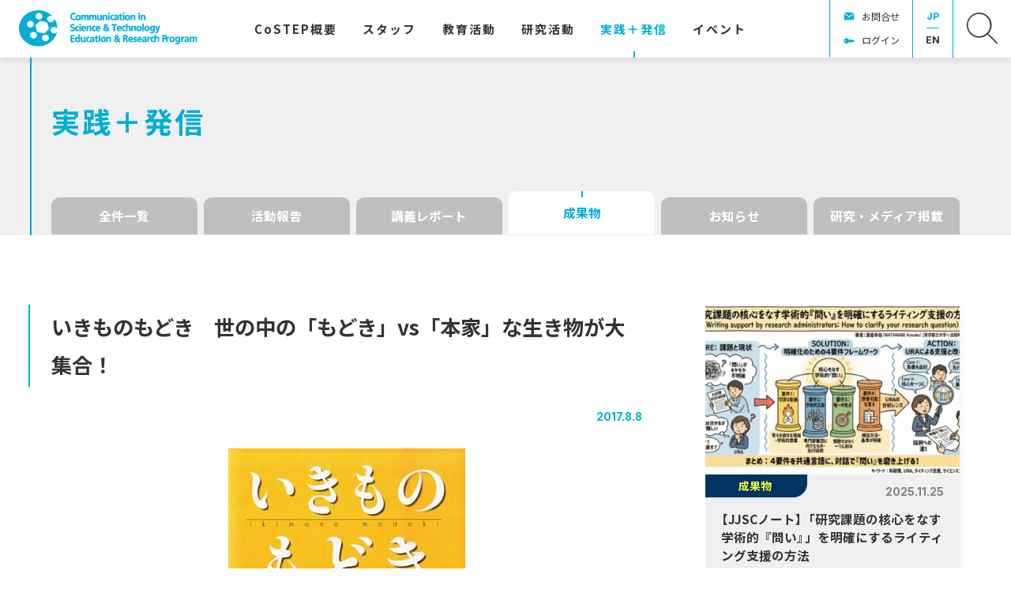

--- FILE ---
content_type: text/html; charset=UTF-8
request_url: https://costep.open-ed.hokudai.ac.jp/news/7793
body_size: 12136
content:
<!DOCTYPE html>
<html lang="ja">
<head>
<meta charset="UTF-8">
<meta name="viewport" content="width=device-width, initial-scale=1">
<meta property="og:type" content="article">
<meta property="og:url" content="https://costep.open-ed.hokudai.ac.jp/news/7793">
<meta property="og:title" content="いきものもどき　世の中の「もどき」vs「本家」な生き物が大集合！">
<meta property="og:description" content="    著者：山村紳一郎    出版社：誠文堂新光社    刊行年月日：2009年6月    定価：1500円      「いきものもどき」と聞いて何を想像...">
<meta property="og:site_name" content="CoSTEP - 北海道大学 大学院教育推進機構 科学技術コミュニケーション教育研究部門">
<meta property="og:image" content="https://costep.open-ed.hokudai.ac.jp/wp/wp-content/uploads/2021/01/2017bookreview2.jpg">

<link rel="shortcut icon" href="https://costep.open-ed.hokudai.ac.jp/wp/wp-content/themes/costep_2404/img/share/favicon.ico">
<link rel="icon" type="image/png" href="https://costep.open-ed.hokudai.ac.jp/wp/wp-content/themes/costep_2404/img/share/icon-192x192.png">
<link rel="apple-touch-icon" type="image/png" href="https://costep.open-ed.hokudai.ac.jp/wp/wp-content/themes/costep_2404/img/share/apple-touch-icon-180x180.png">

<meta name="google-site-verification" content="" />
<script async src="https://www.googletagmanager.com/gtag/js?id=G-EHJXJJMK8N"></script>
<script>
window.dataLayer = window.dataLayer || [];
function gtag(){dataLayer.push(arguments);}
gtag('js', new Date());
gtag('config', 'G-EHJXJJMK8N');
</script>
<title>いきものもどき　世の中の「もどき」vs「本家」な生き物が大集合！ &#8211; CoSTEP &#8211; 北海道大学 大学院教育推進機構 科学技術コミュニケーション教育研究部門</title>
<meta name='robots' content='max-image-preview:large' />
	<style>img:is([sizes="auto" i], [sizes^="auto," i]) { contain-intrinsic-size: 3000px 1500px }</style>
	<link rel='dns-prefetch' href='//fonts.googleapis.com' />
<link rel='dns-prefetch' href='//maxcdn.bootstrapcdn.com' />
<link rel='dns-prefetch' href='//www.googletagmanager.com' />
<link rel='stylesheet' id='wp-block-library-css' href='https://costep.open-ed.hokudai.ac.jp/wp/wp-includes/css/dist/block-library/style.min.css' type='text/css' media='all' />
<style id='classic-theme-styles-inline-css' type='text/css'>
/*! This file is auto-generated */
.wp-block-button__link{color:#fff;background-color:#32373c;border-radius:9999px;box-shadow:none;text-decoration:none;padding:calc(.667em + 2px) calc(1.333em + 2px);font-size:1.125em}.wp-block-file__button{background:#32373c;color:#fff;text-decoration:none}
</style>
<style id='global-styles-inline-css' type='text/css'>
:root{--wp--preset--aspect-ratio--square: 1;--wp--preset--aspect-ratio--4-3: 4/3;--wp--preset--aspect-ratio--3-4: 3/4;--wp--preset--aspect-ratio--3-2: 3/2;--wp--preset--aspect-ratio--2-3: 2/3;--wp--preset--aspect-ratio--16-9: 16/9;--wp--preset--aspect-ratio--9-16: 9/16;--wp--preset--color--black: #000000;--wp--preset--color--cyan-bluish-gray: #abb8c3;--wp--preset--color--white: #ffffff;--wp--preset--color--pale-pink: #f78da7;--wp--preset--color--vivid-red: #cf2e2e;--wp--preset--color--luminous-vivid-orange: #ff6900;--wp--preset--color--luminous-vivid-amber: #fcb900;--wp--preset--color--light-green-cyan: #7bdcb5;--wp--preset--color--vivid-green-cyan: #00d084;--wp--preset--color--pale-cyan-blue: #8ed1fc;--wp--preset--color--vivid-cyan-blue: #0693e3;--wp--preset--color--vivid-purple: #9b51e0;--wp--preset--gradient--vivid-cyan-blue-to-vivid-purple: linear-gradient(135deg,rgba(6,147,227,1) 0%,rgb(155,81,224) 100%);--wp--preset--gradient--light-green-cyan-to-vivid-green-cyan: linear-gradient(135deg,rgb(122,220,180) 0%,rgb(0,208,130) 100%);--wp--preset--gradient--luminous-vivid-amber-to-luminous-vivid-orange: linear-gradient(135deg,rgba(252,185,0,1) 0%,rgba(255,105,0,1) 100%);--wp--preset--gradient--luminous-vivid-orange-to-vivid-red: linear-gradient(135deg,rgba(255,105,0,1) 0%,rgb(207,46,46) 100%);--wp--preset--gradient--very-light-gray-to-cyan-bluish-gray: linear-gradient(135deg,rgb(238,238,238) 0%,rgb(169,184,195) 100%);--wp--preset--gradient--cool-to-warm-spectrum: linear-gradient(135deg,rgb(74,234,220) 0%,rgb(151,120,209) 20%,rgb(207,42,186) 40%,rgb(238,44,130) 60%,rgb(251,105,98) 80%,rgb(254,248,76) 100%);--wp--preset--gradient--blush-light-purple: linear-gradient(135deg,rgb(255,206,236) 0%,rgb(152,150,240) 100%);--wp--preset--gradient--blush-bordeaux: linear-gradient(135deg,rgb(254,205,165) 0%,rgb(254,45,45) 50%,rgb(107,0,62) 100%);--wp--preset--gradient--luminous-dusk: linear-gradient(135deg,rgb(255,203,112) 0%,rgb(199,81,192) 50%,rgb(65,88,208) 100%);--wp--preset--gradient--pale-ocean: linear-gradient(135deg,rgb(255,245,203) 0%,rgb(182,227,212) 50%,rgb(51,167,181) 100%);--wp--preset--gradient--electric-grass: linear-gradient(135deg,rgb(202,248,128) 0%,rgb(113,206,126) 100%);--wp--preset--gradient--midnight: linear-gradient(135deg,rgb(2,3,129) 0%,rgb(40,116,252) 100%);--wp--preset--font-size--small: 13px;--wp--preset--font-size--medium: 20px;--wp--preset--font-size--large: 36px;--wp--preset--font-size--x-large: 42px;--wp--preset--spacing--20: 0.44rem;--wp--preset--spacing--30: 0.67rem;--wp--preset--spacing--40: 1rem;--wp--preset--spacing--50: 1.5rem;--wp--preset--spacing--60: 2.25rem;--wp--preset--spacing--70: 3.38rem;--wp--preset--spacing--80: 5.06rem;--wp--preset--shadow--natural: 6px 6px 9px rgba(0, 0, 0, 0.2);--wp--preset--shadow--deep: 12px 12px 50px rgba(0, 0, 0, 0.4);--wp--preset--shadow--sharp: 6px 6px 0px rgba(0, 0, 0, 0.2);--wp--preset--shadow--outlined: 6px 6px 0px -3px rgba(255, 255, 255, 1), 6px 6px rgba(0, 0, 0, 1);--wp--preset--shadow--crisp: 6px 6px 0px rgba(0, 0, 0, 1);}:where(.is-layout-flex){gap: 0.5em;}:where(.is-layout-grid){gap: 0.5em;}body .is-layout-flex{display: flex;}.is-layout-flex{flex-wrap: wrap;align-items: center;}.is-layout-flex > :is(*, div){margin: 0;}body .is-layout-grid{display: grid;}.is-layout-grid > :is(*, div){margin: 0;}:where(.wp-block-columns.is-layout-flex){gap: 2em;}:where(.wp-block-columns.is-layout-grid){gap: 2em;}:where(.wp-block-post-template.is-layout-flex){gap: 1.25em;}:where(.wp-block-post-template.is-layout-grid){gap: 1.25em;}.has-black-color{color: var(--wp--preset--color--black) !important;}.has-cyan-bluish-gray-color{color: var(--wp--preset--color--cyan-bluish-gray) !important;}.has-white-color{color: var(--wp--preset--color--white) !important;}.has-pale-pink-color{color: var(--wp--preset--color--pale-pink) !important;}.has-vivid-red-color{color: var(--wp--preset--color--vivid-red) !important;}.has-luminous-vivid-orange-color{color: var(--wp--preset--color--luminous-vivid-orange) !important;}.has-luminous-vivid-amber-color{color: var(--wp--preset--color--luminous-vivid-amber) !important;}.has-light-green-cyan-color{color: var(--wp--preset--color--light-green-cyan) !important;}.has-vivid-green-cyan-color{color: var(--wp--preset--color--vivid-green-cyan) !important;}.has-pale-cyan-blue-color{color: var(--wp--preset--color--pale-cyan-blue) !important;}.has-vivid-cyan-blue-color{color: var(--wp--preset--color--vivid-cyan-blue) !important;}.has-vivid-purple-color{color: var(--wp--preset--color--vivid-purple) !important;}.has-black-background-color{background-color: var(--wp--preset--color--black) !important;}.has-cyan-bluish-gray-background-color{background-color: var(--wp--preset--color--cyan-bluish-gray) !important;}.has-white-background-color{background-color: var(--wp--preset--color--white) !important;}.has-pale-pink-background-color{background-color: var(--wp--preset--color--pale-pink) !important;}.has-vivid-red-background-color{background-color: var(--wp--preset--color--vivid-red) !important;}.has-luminous-vivid-orange-background-color{background-color: var(--wp--preset--color--luminous-vivid-orange) !important;}.has-luminous-vivid-amber-background-color{background-color: var(--wp--preset--color--luminous-vivid-amber) !important;}.has-light-green-cyan-background-color{background-color: var(--wp--preset--color--light-green-cyan) !important;}.has-vivid-green-cyan-background-color{background-color: var(--wp--preset--color--vivid-green-cyan) !important;}.has-pale-cyan-blue-background-color{background-color: var(--wp--preset--color--pale-cyan-blue) !important;}.has-vivid-cyan-blue-background-color{background-color: var(--wp--preset--color--vivid-cyan-blue) !important;}.has-vivid-purple-background-color{background-color: var(--wp--preset--color--vivid-purple) !important;}.has-black-border-color{border-color: var(--wp--preset--color--black) !important;}.has-cyan-bluish-gray-border-color{border-color: var(--wp--preset--color--cyan-bluish-gray) !important;}.has-white-border-color{border-color: var(--wp--preset--color--white) !important;}.has-pale-pink-border-color{border-color: var(--wp--preset--color--pale-pink) !important;}.has-vivid-red-border-color{border-color: var(--wp--preset--color--vivid-red) !important;}.has-luminous-vivid-orange-border-color{border-color: var(--wp--preset--color--luminous-vivid-orange) !important;}.has-luminous-vivid-amber-border-color{border-color: var(--wp--preset--color--luminous-vivid-amber) !important;}.has-light-green-cyan-border-color{border-color: var(--wp--preset--color--light-green-cyan) !important;}.has-vivid-green-cyan-border-color{border-color: var(--wp--preset--color--vivid-green-cyan) !important;}.has-pale-cyan-blue-border-color{border-color: var(--wp--preset--color--pale-cyan-blue) !important;}.has-vivid-cyan-blue-border-color{border-color: var(--wp--preset--color--vivid-cyan-blue) !important;}.has-vivid-purple-border-color{border-color: var(--wp--preset--color--vivid-purple) !important;}.has-vivid-cyan-blue-to-vivid-purple-gradient-background{background: var(--wp--preset--gradient--vivid-cyan-blue-to-vivid-purple) !important;}.has-light-green-cyan-to-vivid-green-cyan-gradient-background{background: var(--wp--preset--gradient--light-green-cyan-to-vivid-green-cyan) !important;}.has-luminous-vivid-amber-to-luminous-vivid-orange-gradient-background{background: var(--wp--preset--gradient--luminous-vivid-amber-to-luminous-vivid-orange) !important;}.has-luminous-vivid-orange-to-vivid-red-gradient-background{background: var(--wp--preset--gradient--luminous-vivid-orange-to-vivid-red) !important;}.has-very-light-gray-to-cyan-bluish-gray-gradient-background{background: var(--wp--preset--gradient--very-light-gray-to-cyan-bluish-gray) !important;}.has-cool-to-warm-spectrum-gradient-background{background: var(--wp--preset--gradient--cool-to-warm-spectrum) !important;}.has-blush-light-purple-gradient-background{background: var(--wp--preset--gradient--blush-light-purple) !important;}.has-blush-bordeaux-gradient-background{background: var(--wp--preset--gradient--blush-bordeaux) !important;}.has-luminous-dusk-gradient-background{background: var(--wp--preset--gradient--luminous-dusk) !important;}.has-pale-ocean-gradient-background{background: var(--wp--preset--gradient--pale-ocean) !important;}.has-electric-grass-gradient-background{background: var(--wp--preset--gradient--electric-grass) !important;}.has-midnight-gradient-background{background: var(--wp--preset--gradient--midnight) !important;}.has-small-font-size{font-size: var(--wp--preset--font-size--small) !important;}.has-medium-font-size{font-size: var(--wp--preset--font-size--medium) !important;}.has-large-font-size{font-size: var(--wp--preset--font-size--large) !important;}.has-x-large-font-size{font-size: var(--wp--preset--font-size--x-large) !important;}
:where(.wp-block-post-template.is-layout-flex){gap: 1.25em;}:where(.wp-block-post-template.is-layout-grid){gap: 1.25em;}
:where(.wp-block-columns.is-layout-flex){gap: 2em;}:where(.wp-block-columns.is-layout-grid){gap: 2em;}
:root :where(.wp-block-pullquote){font-size: 1.5em;line-height: 1.6;}
</style>
<link rel='stylesheet' id='theme-style-css' href='https://costep.open-ed.hokudai.ac.jp/wp/wp-content/themes/costep_2404/style.css?fver=20240424065115' type='text/css' media='all' />
<link rel='stylesheet' id='font-material-css' href='https://fonts.googleapis.com/icon?family=Material+Icons' type='text/css' media='all' />
<link rel='stylesheet' id='font-awesome-css' href='https://maxcdn.bootstrapcdn.com/font-awesome/4.7.0/css/font-awesome.min.css' type='text/css' media='all' />
<link rel='stylesheet' id='font-noto-sans-jp-css' href='https://fonts.googleapis.com/css2?family=Noto+Sans+JP%3Awght%40400%3B700&#038;display=swap' type='text/css' media='all' />
<link rel='stylesheet' id='font-inter-css' href='https://fonts.googleapis.com/css2?family=Inter%3Awght%40400%3B700&#038;display=swap' type='text/css' media='all' />
<script type="text/javascript" src="https://costep.open-ed.hokudai.ac.jp/wp/wp-content/themes/costep_2404/lib/stile/js/stile-full.min.js?fver=20240424064903" id="stile-js"></script>
<script type="text/javascript" src="https://costep.open-ed.hokudai.ac.jp/wp/wp-content/themes/costep_2404/lib/stomp/slide-show/slide-show.min.js?fver=20240424064903" id="st-slide-show-js"></script>
<link rel="https://api.w.org/" href="https://costep.open-ed.hokudai.ac.jp/wp-json/" /><link rel="canonical" href="https://costep.open-ed.hokudai.ac.jp/news/7793" />
<link rel='shortlink' href='https://costep.open-ed.hokudai.ac.jp/?p=7793' />
<link rel="alternate" title="oEmbed (JSON)" type="application/json+oembed" href="https://costep.open-ed.hokudai.ac.jp/wp-json/oembed/1.0/embed?url=https%3A%2F%2Fcostep.open-ed.hokudai.ac.jp%2Fnews%2F7793" />
<link rel="alternate" title="oEmbed (XML)" type="text/xml+oembed" href="https://costep.open-ed.hokudai.ac.jp/wp-json/oembed/1.0/embed?url=https%3A%2F%2Fcostep.open-ed.hokudai.ac.jp%2Fnews%2F7793&#038;format=xml" />
<meta name="generator" content="Site Kit by Google 1.170.0" /><link rel='prev' title='人工知能の核心' href='https://costep.open-ed.hokudai.ac.jp/news/7781' />
<link rel='next' title='科学は誰のものか～社会の側から問い直す' href='https://costep.open-ed.hokudai.ac.jp/news/7790' />
</head>

<body class="wp-singular news-template-default single single-news postid-7793 wp-theme-costep_2404 site-lang-ja">
<div id="page" class="site">
	<header id="masthead" class="site-header st-sticky-header st-sticky-header-top" role="banner">

		<div class="site-header-main">
			<h1 class="site-branding">
				<a href="https://costep.open-ed.hokudai.ac.jp" rel="home" class="part-site-branding ja">
	<img class="site-logo" src="https://costep.open-ed.hokudai.ac.jp/wp/wp-content/themes/costep_2404/img/logo.svg">
	<img class="site-title ja" src="https://costep.open-ed.hokudai.ac.jp/wp/wp-content/themes/costep_2404/img/title.svg" alt="CoSTEP - 北海道大学 大学院教育推進機構 科学技術コミュニケーション教育研究部門">
</a>
			</h1>
			<div class="site-navigation">
				<div class="site-global-nav-bar-wrapper">
					<div class="site-global-nav-bar">
						<div class="site-global-nav-bar-inner scroll scroll-shadow">
							<ul class="menu ja"><li id="menu-item-11936" class="br group"><label for="panel-11936-ctrl"><div>CoSTEP<span>概要</span></div></label></li><li id="menu-item-12529" class="group"><label for="panel-12529-ctrl"><div><span>スタッフ</span></div></label></li><li id="menu-item-12371" class="group"><label for="panel-12371-ctrl"><div><span>教育活動</span></div></label></li><li id="menu-item-12667" class="group"><label for="panel-12667-ctrl"><div><span>研究活動</span></div></label></li><li id="menu-item-12459" class="menu-ancestor"><a href="https://costep.open-ed.hokudai.ac.jp/news" target=""><div><span>実践</span>＋<span>発信</span></div></a></li><li id="menu-item-12460"><a href="https://costep.open-ed.hokudai.ac.jp/event" target=""><div><span>イベント</span></div></a></li><li id="menu-item-13444" class="separator"><div></div></li></ul>						</div>
					</div>
				</div>

				<div class="site-header-nav screen-only stile-anchor-external">
					<div class="site-header-menu scroll scroll-shadow">
						<ul class="menu ja">
							<li id="menu-item-15379" class="contact"><a href="https://costep.open-ed.hokudai.ac.jp/contact" target="">お問合せ</a></li><li id="menu-item-15705" class="login"><a href="https://costep.open-ed.hokudai.ac.jp/password-page" target="">ログイン</a></li>						</ul>
					</div>
					<div class="site-header-lang">
						<a href="https://costep.open-ed.hokudai.ac.jp" rel="tag" class="current">JP</a><a href="https://costep.open-ed.hokudai.ac.jp/en" rel="tag">EN</a>					</div>
					<div class="site-header-search">
						<a href="https://costep.open-ed.hokudai.ac.jp/search"><img src="https://costep.open-ed.hokudai.ac.jp/wp/wp-content/themes/costep_2404/img/icon-search.svg"></a>
					</div>
				</div>
			</div>
		</div>
		
		<div class="site-global-nav-panel-wrapper screen-only">
			<div id="panel-11936" class="site-global-nav-panel screen-only">
				<ul class="menu"><li id="menu-item-12669" class="separator"><div></div><ul class="menu"><li id="menu-item-12205"><a href="https://costep.open-ed.hokudai.ac.jp/pioneering-the-future" target=""><div><span>拓く</span><span>未来</span></div></a></li><li id="menu-item-12206"><a href="https://costep.open-ed.hokudai.ac.jp/messeges" target=""><div><span>ご</span><span>挨拶</span></div></a></li><li id="menu-item-35572"><a href="https://costep.open-ed.hokudai.ac.jp/costep_manifest" target=""><div>CoSTEP<span>宣言</span></div></a></li><li id="menu-item-12368"><a href="https://costep.open-ed.hokudai.ac.jp/discover-costep" target=""><div><span>実践活動紹介</span></div></a></li><li id="menu-item-12369"><a href="https://costep.open-ed.hokudai.ac.jp/costep-create-fund" target=""><div>CoSTEP <span>クリエイト</span><span>基金</span></div></a></li><li id="menu-item-12370"><a href="https://costep.open-ed.hokudai.ac.jp/costep-history" target=""><div><span>沿革</span>・<span>受賞歴他</span></div></a></li><li id="menu-item-13983"><a href="https://costep.open-ed.hokudai.ac.jp/tenth-special" target=""><div>2025<span>年</span> CoSTEP20<span>周年</span></div><div>CoSTEP<span>アーカイブ</span></div></a></li></ul></li></ul>			</div>
			<div id="panel-12529" class="site-global-nav-panel screen-only">
				<ul class="menu"><li id="menu-item-12688" class="have-archive separator"><div></div><ul class="menu"><li id="menu-item-12526"><a href="https://costep.open-ed.hokudai.ac.jp/staff/okumoto-motoko" target=""><div><span>奥本素子</span></div></a></li><li id="menu-item-14064"><a href="https://costep.open-ed.hokudai.ac.jp/staff/ikeda-takako" target=""><div><span>池田貴子</span></div></a></li><li id="menu-item-12696"><a href="https://costep.open-ed.hokudai.ac.jp/staff/park-hyunjung" target=""><div><span>朴炫貞</span></div></a></li><li id="menu-item-23943"><a href="https://costep.open-ed.hokudai.ac.jp/staff/furusawa_shozo" target=""><div><span>古澤正三</span></div></a></li><li id="menu-item-24720"><a href="https://costep.open-ed.hokudai.ac.jp/staff/%e5%a4%a7%e5%86%85%e7%94%b0%e7%be%8e%e6%b2%99%e7%b4%80" target=""><div><span>大内田美沙紀</span></div></a></li><li id="menu-item-33042"><a href="https://costep.open-ed.hokudai.ac.jp/staff/沼田翔二朗" target=""><div><span>沼田翔二朗</span></div></a></li><li id="menu-item-33043"><a href="https://costep.open-ed.hokudai.ac.jp/staff/本平航大" target=""><div><span>本平航大</span></div></a></li><li id="menu-item-14059"><a href="https://costep.open-ed.hokudai.ac.jp/staff/hayaoka-eisuke" target=""><div><span>早岡英介</span></div></a></li><li id="menu-item-12777" class="archive"><a href="https://costep.open-ed.hokudai.ac.jp/staff-all" target=""><div><span>スタッフ</span><span>体制</span></div></a></li></ul></li></ul>			</div>
			<div id="panel-12371" class="site-global-nav-panel screen-only">
				<ul class="menu"><li id="menu-item-15433" class="group"><label for="panel-15433-ctrl"><div><span>科学技術</span><span>コミュニケーター</span><span>養成</span><span>プログラム</span></div></label><ul class="menu"><li id="menu-item-15422"><a href="https://costep.open-ed.hokudai.ac.jp/costep-program" target=""><div>CoSTEP<span>の</span><span>教育</span></div></a></li><li id="menu-item-33092"><a href="https://costep.open-ed.hokudai.ac.jp/subject2025" target=""><div><span>開講科目</span></div></a></li><li id="menu-item-12376"><a href="https://costep.open-ed.hokudai.ac.jp/qualifications" target=""><div><span>科学技術</span><span>コミュニケーター</span><span>とは</span></div></a></li><li id="menu-item-12378"><a href="https://costep.open-ed.hokudai.ac.jp/application-guideline" target=""><div><span>受講を</span><span>希望される</span><span>方へ</span></div></a></li><li id="menu-item-12377"><a href="https://costep.open-ed.hokudai.ac.jp/completion-requirements" target=""><div><span>修了要件</span></div></a></li><li id="menu-item-15421"><a href="https://costep.open-ed.hokudai.ac.jp/curriculum" target=""><div>CoSTEP<span>の</span><span>カリキュラム</span></div></a></li><li id="menu-item-12381"><a href="https://costep.open-ed.hokudai.ac.jp/faq" target=""><div><span>よくある</span><span>質問</span></div></a></li></ul></li><li id="menu-item-12538" class="group"><label for="panel-12538-ctrl"><div><span>学部</span>・<span>大学院</span>・<span>連携教育</span>・<span>オンライン</span><span>教育</span></div></label><ul class="menu"><li id="menu-item-12539"><a href="https://costep.open-ed.hokudai.ac.jp/undergraduate-education" target=""><div><span>学部教育</span></div></a></li><li id="menu-item-12540"><a href="https://costep.open-ed.hokudai.ac.jp/postgraduate-education" target=""><div><span>大学院教育</span></div></a></li><li id="menu-item-12541"><a href="https://costep.open-ed.hokudai.ac.jp/collaboration-education" target=""><div><span>連携活動</span></div></a></li><li id="menu-item-12542"><a href="https://costep.open-ed.hokudai.ac.jp/online-education" target=""><div><span>オンライン</span><span>教育</span></div></a></li><li id="menu-item-20208"><a href="https://costep.open-ed.hokudai.ac.jp/news/18660" target=""><div>CoSTEP<span>オンライン</span></div></a></li></ul></li></ul>			</div>
			<div id="panel-12667" class="site-global-nav-panel screen-only">
				<ul class="menu"><li id="menu-item-13446" class="separator"><div></div><ul class="menu"><li id="menu-item-13447"><a href="https://costep.open-ed.hokudai.ac.jp/research-theme" target=""><div><span>研究</span><span>キーワード</span></div></a></li><li id="menu-item-12725"><a href="https://costep.open-ed.hokudai.ac.jp/jjsc" target=""><div><span>学術誌：</span><span>科学技術</span><span>コミュニケーション</span></div></a></li><li id="menu-item-29952"><a href="https://costep.open-ed.hokudai.ac.jp/news/category/research" target=""><div><span>研究成果</span>・<span>メディア</span><span>掲載</span></div></a></li><li id="menu-item-30073"><a href="https://costep.open-ed.hokudai.ac.jp/en/costep-publish" target=""><div>CoSTEP Publish</div></a></li></ul></li></ul>			</div>
			<div id="panel-13444" class="site-global-nav-panel screen-only">
				<ul class="menu"><li id="menu-item-13779"><a href="https://costep.open-ed.hokudai.ac.jp/tenth-special" target=""><div>2025<span>年</span> CoSTEP20<span>周年</span></div><div>CoSTEP<span>アーカイブ</span></div></a></li><li id="menu-item-14032"><a href="https://costep.open-ed.hokudai.ac.jp/tenth-special/10th-greeting" target=""><div><span>ご</span><span>挨拶</span></div></a></li><li id="menu-item-13780"><a href="https://costep.open-ed.hokudai.ac.jp/tenth-article" target=""><div>10<span>周年に</span><span>寄せて</span></div></a></li><li id="menu-item-13441"><a href="https://costep.open-ed.hokudai.ac.jp/tenth-special/album" target=""><div><span>写真で</span><span>振り</span><span>返る</span>CoSTEP</div></a><ul class="menu"><li id="menu-item-13758"><a href="https://costep.open-ed.hokudai.ac.jp/tenth-special/album/y-2005" target=""><div><span>第</span>1<span>期</span> 2005<span>年</span></div></a></li><li id="menu-item-13759"><a href="https://costep.open-ed.hokudai.ac.jp/tenth-special/album/y-2006" target=""><div><span>第</span>2<span>期</span> 2006<span>年</span></div></a></li><li id="menu-item-34507"><a href="https://costep.open-ed.hokudai.ac.jp/tenth-special/album/y-2007" target=""><div><span>第</span>3<span>期</span> 2007<span>年</span></div></a></li><li id="menu-item-34508"><a href="https://costep.open-ed.hokudai.ac.jp/tenth-special/album/y-2008" target=""><div><span>第</span>4<span>期</span> 2008<span>年</span></div></a></li><li id="menu-item-34509"><a href="https://costep.open-ed.hokudai.ac.jp/tenth-special/album/y-2009" target=""><div><span>第</span>5<span>期</span> 2009<span>年</span></div></a></li><li id="menu-item-34510"><a href="https://costep.open-ed.hokudai.ac.jp/tenth-special/album/y-2010" target=""><div><span>第</span>6<span>期</span> 2010<span>年</span></div></a></li><li id="menu-item-34511"><a href="https://costep.open-ed.hokudai.ac.jp/tenth-special/album/y-2011" target=""><div><span>第</span>7<span>期</span> 2011<span>年</span></div></a></li><li id="menu-item-34512"><a href="https://costep.open-ed.hokudai.ac.jp/tenth-special/album/y-2012" target=""><div><span>第</span>8<span>期</span> 2012<span>年</span></div></a></li><li id="menu-item-34513"><a href="https://costep.open-ed.hokudai.ac.jp/tenth-special/album/y-2013" target=""><div><span>第</span>9<span>期</span> 2013<span>年</span></div></a></li><li id="menu-item-34514"><a href="https://costep.open-ed.hokudai.ac.jp/tenth-special/album/y-2014" target=""><div><span>第</span>10<span>期</span> 2014<span>年</span></div></a></li><li id="menu-item-34515"><a href="https://costep.open-ed.hokudai.ac.jp/tenth-special/album/y-2015_11" target=""><div><span>第</span>11<span>期</span> 2015<span>年</span></div></a></li><li id="menu-item-34516"><a href="https://costep.open-ed.hokudai.ac.jp/tenth-special/album/y-2016_12" target=""><div><span>第</span>12<span>期</span> 2016<span>年</span></div></a></li><li id="menu-item-34517"><a href="https://costep.open-ed.hokudai.ac.jp/tenth-special/album/y-2017_13" target=""><div><span>第</span>13<span>期</span> 2017<span>年</span></div></a></li><li id="menu-item-34518"><a href="https://costep.open-ed.hokudai.ac.jp/tenth-special/album/y-2018_14" target=""><div><span>第</span>14<span>期</span> 2018<span>年</span></div></a></li><li id="menu-item-34519"><a href="https://costep.open-ed.hokudai.ac.jp/tenth-special/album/y-2019_15" target=""><div><span>第</span>15<span>期</span> 2019<span>年</span></div></a></li><li id="menu-item-34520"><a href="https://costep.open-ed.hokudai.ac.jp/tenth-special/album/y-2020_16" target=""><div><span>第</span>16<span>期</span> 2020<span>年</span></div></a></li><li id="menu-item-34521"><a href="https://costep.open-ed.hokudai.ac.jp/tenth-special/album/y-2021_17" target=""><div><span>第</span>17<span>期</span> 2021<span>年</span></div></a></li><li id="menu-item-34522"><a href="https://costep.open-ed.hokudai.ac.jp/tenth-special/album/y-2022_18" target=""><div><span>第</span>18<span>期</span> 2022<span>年</span></div></a></li><li id="menu-item-34523"><a href="https://costep.open-ed.hokudai.ac.jp/tenth-special/album/y-2023_19" target=""><div><span>第</span>19<span>期</span> 2023<span>年</span></div></a></li><li id="menu-item-34566"><a href="https://costep.open-ed.hokudai.ac.jp/tenth-special/album/y-2024_20" target=""><div><span>第</span>20<span>期</span> 2024<span>年</span></div></a></li></ul></li><li id="menu-item-13781"><a href="https://costep.open-ed.hokudai.ac.jp/tenth-special/tenth-history" target=""><div>CoSTEP<span>私史</span>｜<span>杉山滋郎</span></div></a><ul class="menu"><li id="menu-item-13760"><a href="https://costep.open-ed.hokudai.ac.jp/tenth-history/80" target=""><div><span>コンセンサス</span><span>会議、</span><span>実現に</span><span>向けて</span></div></a></li><li id="menu-item-13761"><a href="https://costep.open-ed.hokudai.ac.jp/tenth-history/82" target=""><div><span>模擬</span><span>コンセンサス</span><span>会議</span></div></a></li><li id="menu-item-13762"><a href="https://costep.open-ed.hokudai.ac.jp/tenth-history/84" target=""><div><span>北海道主催の</span><span>コンセンサス</span><span>会議</span></div></a></li></ul></li><li id="menu-item-13707"><a href="https://costep.open-ed.hokudai.ac.jp/tenth-special/science-cafe" target=""><div><span>触媒としての</span><span>サイエンス</span>・<span>カフェ</span><span>札幌</span></div></a></li></ul>			</div>
		</div>
	</header>

	<div id="content" class="site-content">
	<div id="primary" class="content-area">
		<main id="main" class="site-main" role="main">

<article id="post-7793" class="entry entry-news post-7793 news type-news status-publish has-post-thumbnail hentry news_category-deliverable keyword-writing">


	<header class="entry-header has-cat-list" data-stile="scroll-effect">
		<div class="text-width">
			<h2 class="title">実践＋発信</h2>
		</div>
	</header>

	<div class="column-wrap">
		<aside class="aside-category-list news">
	<div class="inner scroll scroll-shadow">
		<ul class="menu">
			<li>
				<a href="https://costep.open-ed.hokudai.ac.jp/news" rel="tag" class="">
					全件一覧				</a>
			</li>
<li><a href="https://costep.open-ed.hokudai.ac.jp/news/category/activity" rel="tag" class="news_category-activity root">活動報告</a></li><li><a href="https://costep.open-ed.hokudai.ac.jp/news/category/class-report" rel="tag" class="news_category-class-report root">講義レポート</a></li><li><a href="https://costep.open-ed.hokudai.ac.jp/news/category/deliverable" rel="tag" class="news_category-deliverable root current">成果物</a></li><li><a href="https://costep.open-ed.hokudai.ac.jp/news/category/news" rel="tag" class="news_category-news root">お知らせ</a></li><li><a href="https://costep.open-ed.hokudai.ac.jp/news/category/research" rel="tag" class="news_category-research root">研究・メディア掲載</a></li>		</ul>
	</div>
</aside>
		<div class="column">
			<div class="left stile">
				<header class="header">
						<h3 class="title"  data-length="long"><div><span>いきものもどき</span>　<span>世の</span><span>中の</span><span>「もどき」</span>vs<span>「本家」</span><span>な</span><span>生き</span><span>物が</span><span>大集合！</span></div></h3>
						<div class="date">2017.8.8</div>
				</header>
				<div class="entry-content">
					<p><a href="https://costep.open-ed.hokudai.ac.jp/wp/wp-content/uploads/2021/01/2017bookreview2.jpg"><img fetchpriority="high" decoding="async" width="300" height="428" alt="" src="https://costep.open-ed.hokudai.ac.jp/wp/wp-content/uploads/2021/01/2017bookreview2.jpg" class=" aligncenter wp-image-7794" /></a></p>
<p>著者：山村紳一郎</p>
<p>出版社：誠文堂新光社</p>
<p>刊行年月日：2009年6月</p>
<p>定価：1500円</p>
<hr />
<p>「いきものもどき」と聞いて何を想像するだろう？人間モドキを知っているのは、５０代半ば以降の漫画やテレビ好きの少年のなれの果てくらいか。「もどき」とは似て非なるものを指す言葉なので、筆者自身はこのタイトルから「いきものに似て非なるもの」つまりは非生命体を想像してしまう。しかしこの本は、あるいきものに対して外見の似たソックリさんたちのオンパレードの本である。表紙と裏表紙にはそれぞれ一対の「もどき」と「本家」と称されるいきもののイラストが並べられており、本書の内容が一目でわかるようになっている。</p>
<p>紹介される「もどき」は全45種で、菌類から植物、昆虫、魚類、哺乳類に至るまで多様である。番外編として11のコラムが有り、「ニセ」「ダマシ」など「もどき」の仲間が紹介されている。構成は生育場所によって５章に分けられており、1種ごとに見開きでイラストを使って対比させている。映画や宗教、昔話やダジャレなど幅広い切り口で、その独断的な解説は気楽な読み物となっている。</p>
<p>また、名前と分類など生物学的な見地から近縁関係を表す一方、8種の「もどきタイプ(型)」とイメージで付けた「もどきスタイル」を使った独自の分け方により、一層親近感を抱かせている。さらには、著者がもどきにどれだけ相応しいかを「てきとーに定めて」目分量で表した「もどき度」という新たな指標も用いており、よくもまあこれだけ「もどき」にたいして多角的に評価したものだと思う。中程には、全種では無いがカラー口絵として写真を使っての対比があり、理解を深めるのに役立っている（写真には本文へのページが記されているが、本文中から写真への参照が無いのが残念である）。</p>
<p>もどきという言葉自体「劣った」「偽物」「いかがわしい」というイメージが湧く。しかし、たまたま見た目が似ただけで「もどきだ」「だましだ」「にせだ」と言われる身にもなってほしい。確かに「似ている」と言う意味合いで使われていること自体、未知のいきものを理解する上で有効な方法ではあることは事実である。また中には、明らかに擬態したものもいて「もどきやむなし」といったものもいる。それでもカミキリモドキは別名のヤケドムシの方に特徴がより表れていると思うし（筆者はこの虫の体液でやけどのような症状になった）、サフランモドキは同属でタマスダレと言う名前があるのだから○○タマスダレで良いのではないか（個人的には大してサフラン似てるようには思えない）。</p>
<p>正直こうした安易な命名は、命名者の知識の貧困さ、観察力の低さを示しているのではないかと思う。ところが、あとがきで著者は、「名前付け」と言う遊びに熱中した時期のエピソードを通じて、命名する難しさを述べている。最初はいろいろ特徴的な名付けが出来るのだが、やがて安直な名前になるのだそうだ。地球上に推定で1億を超える生物がいて、そのうちのまだ200万程度にしか命名されていないと言われている。新種を発見して命名する人のことを考えれば、いささか仕方ないのかとも思えてくる。</p>
<p>著者は東海大学海洋学部卒業後、サイエンスライターとして雑誌や書籍の執筆の他、科学イベントプロデュースやテレビ番組の科学監修、科学館の展示企画もこなすバリバリのサイエンスコミュニケーターでもある。著者の言うこの本の狙いは、とにかく生物や生物学に興味を持ってもらいたい一心のようだし、それは手に取るようによく伝わってくる。洒落の効いた楽しい本で大人も子供も楽しめると同時に、サイエンスコミュニケーターを目指すものにも、十分な示唆を与えてくれる本でもある。</p>
<p style="text-align: right"></p>
<p>林忠一（CoSTEP13期本科ライティング）</p>
				</div>
								<aside class="aside aside-the-tag-list full">
	<ul><li><a href="https://costep.open-ed.hokudai.ac.jp/news?keyword=writing" rel="tag" class="keyword-writing root">ライティング</a></li><ul></aside>
				
<aside class="aside aside-post-navigation full screen-only">
	<div class="aside-inner">
		
	<nav class="navigation post-navigation" aria-label="投稿ナビゲーション">
		<h2 class="screen-reader-text">投稿ナビゲーション</h2>
		<div class="nav-links"><div class="nav-previous"><a href="https://costep.open-ed.hokudai.ac.jp/news/7781" rel="prev">BACK</a></div><div class="nav-list"><a href="https://costep.open-ed.hokudai.ac.jp/news">ALL</a></div><div class="nav-next"><a href="https://costep.open-ed.hokudai.ac.jp/news/7790" rel="next">NEXT</a></div></div>
	</nav>	</div>
</aside>
			</div>
			<div class="right">
				<aside class="aside full aside-same-category-news">
	<ul class="list-item list-item-news compact">
		<li id="post-35219" class="item item-news post-35219 news type-news status-publish has-post-thumbnail hentry news_category-deliverable keyword-research keyword-higher-education-fd keyword-jjcs">
	<a href="https://costep.open-ed.hokudai.ac.jp/news/35219">

		<div class="thumbnail"><div  data-image-id="0"></div></div>

		<div class="content">
			<div class="category">
				<span class="news_category-deliverable root">成果物</span>			</div>
			<div class="date">2025.11.25</div>
			<div class="title stile-kerning"><div>【JJSCノート】「研究課題の核心をなす学術的『問い』」を明確にするライティング支援の方法</div></div>
		</div>

	</a>
</li>
<li id="post-34868" class="item item-news post-34868 news type-news status-publish has-post-thumbnail hentry news_category-deliverable keyword-276 keyword-education-of-costep">
	<a href="https://costep.open-ed.hokudai.ac.jp/news/34868">

		<div class="thumbnail"><div  data-image-id="1"></div></div>

		<div class="content">
			<div class="category">
				<span class="news_category-deliverable root">成果物</span>			</div>
			<div class="date">2025.10.1</div>
			<div class="title stile-kerning"><div>20周年記念出版「サイエンスコミュニケーションの道具箱」</div></div>
		</div>

	</a>
</li>
<li id="post-34702" class="item item-news post-34702 news type-news status-publish has-post-thumbnail hentry news_category-deliverable keyword-research keyword-jjcs">
	<a href="https://costep.open-ed.hokudai.ac.jp/news/34702">

		<div class="thumbnail"><div  data-image-id="2"></div></div>

		<div class="content">
			<div class="category">
				<span class="news_category-deliverable root">成果物</span>			</div>
			<div class="date">2025.9.3</div>
			<div class="title stile-kerning"><div>科学技術コミュニケーション（JJSC）第37号</div></div>
		</div>

	</a>
</li>
<li id="post-33917" class="item item-news post-33917 news type-news status-publish has-post-thumbnail hentry news_category-deliverable keyword-research keyword-jjcs">
	<a href="https://costep.open-ed.hokudai.ac.jp/news/33917">

		<div class="thumbnail"><div  data-image-id="3"></div></div>

		<div class="content">
			<div class="category">
				<span class="news_category-deliverable root">成果物</span>			</div>
			<div class="date">2025.7.10</div>
			<div class="title stile-kerning"><div>JJSC36号 アドバイザーコメント</div></div>
		</div>

	</a>
</li>
<li id="post-32998" class="item item-news post-32998 news type-news status-publish has-post-thumbnail hentry news_category-deliverable keyword-research keyword-jjcs">
	<a href="https://costep.open-ed.hokudai.ac.jp/news/32998">

		<div class="thumbnail"><div  data-image-id="4"></div></div>

		<div class="content">
			<div class="category">
				<span class="news_category-deliverable root">成果物</span>			</div>
			<div class="date">2025.4.4</div>
			<div class="title stile-kerning"><div>科学技術コミュニケーション（JJSC）第36号</div></div>
		</div>

	</a>
</li>
	</ul>
</aside>
				<!-- <aside class="aside aside-all-keyword-list full">
	<ul><li><a href="https://costep.open-ed.hokudai.ac.jp/news?keyword=2021%e5%b9%b4%e5%ba%a6" rel="tag" class="keyword-2021%e5%b9%b4%e5%ba%a6 root">2021年度</a></li><li><a href="https://costep.open-ed.hokudai.ac.jp/news?keyword=2022%e5%b9%b4%e5%ba%a6" rel="tag" class="keyword-2022%e5%b9%b4%e5%ba%a6 root">2022年度</a></li><li><a href="https://costep.open-ed.hokudai.ac.jp/news?keyword=2023%e5%b9%b4%e5%ba%a6" rel="tag" class="keyword-2023%e5%b9%b4%e5%ba%a6 root">2023年度</a></li><li><a href="https://costep.open-ed.hokudai.ac.jp/news?keyword=2024%e5%b9%b4%e5%ba%a6" rel="tag" class="keyword-2024%e5%b9%b4%e5%ba%a6 root">2024年度</a></li><li><a href="https://costep.open-ed.hokudai.ac.jp/news?keyword=2025%e5%b9%b4%e5%ba%a6" rel="tag" class="keyword-2025%e5%b9%b4%e5%ba%a6 root">2025年度</a></li><li><a href="https://costep.open-ed.hokudai.ac.jp/news?keyword=elsi" rel="tag" class="keyword-elsi root">ELSI</a></li><li><a href="https://costep.open-ed.hokudai.ac.jp/news?keyword=international-communication" rel="tag" class="keyword-international-communication root">International communication</a></li><li><a href="https://costep.open-ed.hokudai.ac.jp/news?keyword=%e3%81%84%e3%81%84%e3%81%ad%ef%bc%81hokudai" rel="tag" class="keyword-%e3%81%84%e3%81%84%e3%81%ad%ef%bc%81hokudai root">いいね！Hokudai</a></li><li><a href="https://costep.open-ed.hokudai.ac.jp/news?keyword=%e3%82%b0%e3%83%a9%e3%83%95%e3%82%a3%e3%83%83%e3%82%af%e3%83%87%e3%82%b6%e3%82%a4%e3%83%b3%e5%ae%9f%e7%bf%92" rel="tag" class="keyword-%e3%82%b0%e3%83%a9%e3%83%95%e3%82%a3%e3%83%83%e3%82%af%e3%83%87%e3%82%b6%e3%82%a4%e3%83%b3%e5%ae%9f%e7%bf%92 root">グラフィックデザイン実習</a></li><li><a href="https://costep.open-ed.hokudai.ac.jp/news?keyword=%e3%82%bd%e3%83%bc%e3%82%b7%e3%83%a3%e3%83%ab%e3%83%87%e3%82%b6%e3%82%a4%e3%83%b3%e5%ae%9f%e7%bf%92" rel="tag" class="keyword-%e3%82%bd%e3%83%bc%e3%82%b7%e3%83%a3%e3%83%ab%e3%83%87%e3%82%b6%e3%82%a4%e3%83%b3%e5%ae%9f%e7%bf%92 root">ソーシャルデザイン実習</a></li><li><a href="https://costep.open-ed.hokudai.ac.jp/news?keyword=%e3%83%8e%e3%83%bc%e3%83%99%e3%83%ab%e8%b3%9e" rel="tag" class="keyword-%e3%83%8e%e3%83%bc%e3%83%99%e3%83%ab%e8%b3%9e root">ノーベル賞</a></li><li><a href="https://costep.open-ed.hokudai.ac.jp/news?keyword=%e3%83%97%e3%83%ac%e3%82%b3%e3%83%b3%e3%82%bb%e3%83%97%e3%82%b7%e3%83%a7%e3%83%b3%e3%82%b1%e3%82%a2" rel="tag" class="keyword-%e3%83%97%e3%83%ac%e3%82%b3%e3%83%b3%e3%82%bb%e3%83%97%e3%82%b7%e3%83%a7%e3%83%b3%e3%82%b1%e3%82%a2 root">プレコンセプションケア</a></li><li><a href="https://costep.open-ed.hokudai.ac.jp/news?keyword=%e3%83%a9%e3%82%a4%e3%83%86%e3%82%a3%e3%83%b3%e3%82%b0%e3%83%bb%e7%b7%a8%e9%9b%86%e5%ae%9f%e7%bf%92" rel="tag" class="keyword-%e3%83%a9%e3%82%a4%e3%83%86%e3%82%a3%e3%83%b3%e3%82%b0%e3%83%bb%e7%b7%a8%e9%9b%86%e5%ae%9f%e7%bf%92 root">ライティング・編集実習</a></li><li><a href="https://costep.open-ed.hokudai.ac.jp/news?keyword=%e3%83%aa%e3%82%b9%e3%82%af%e3%82%b3%e3%83%9f%e3%83%a5%e3%83%8b%e3%82%b1%e3%83%bc%e3%82%b7%e3%83%a7%e3%83%b3" rel="tag" class="keyword-%e3%83%aa%e3%82%b9%e3%82%af%e3%82%b3%e3%83%9f%e3%83%a5%e3%83%8b%e3%82%b1%e3%83%bc%e3%82%b7%e3%83%a7%e3%83%b3 root">リスクコミュニケーション</a></li><li><a href="https://costep.open-ed.hokudai.ac.jp/news?keyword=%e5%8f%97%e8%b3%9e" rel="tag" class="keyword-%e5%8f%97%e8%b3%9e root">受賞</a></li><li><a href="https://costep.open-ed.hokudai.ac.jp/news?keyword=%e5%9c%b0%e5%9f%9f%e9%80%a3%e6%90%ba" rel="tag" class="keyword-%e5%9c%b0%e5%9f%9f%e9%80%a3%e6%90%ba root">地域連携</a></li><li><a href="https://costep.open-ed.hokudai.ac.jp/news?keyword=%e5%ad%a6%e5%86%85%e9%80%a3%e6%90%ba" rel="tag" class="keyword-%e5%ad%a6%e5%86%85%e9%80%a3%e6%90%ba root">学内連携</a></li><li><a href="https://costep.open-ed.hokudai.ac.jp/news?keyword=%e5%ad%a6%e5%a4%96%e9%80%a3%e6%90%ba" rel="tag" class="keyword-%e5%ad%a6%e5%a4%96%e9%80%a3%e6%90%ba root">学外連携</a></li><li><a href="https://costep.open-ed.hokudai.ac.jp/news?keyword=%e5%af%84%e4%bb%98" rel="tag" class="keyword-%e5%af%84%e4%bb%98 root">寄付</a></li><li><a href="https://costep.open-ed.hokudai.ac.jp/news?keyword=%e5%af%be%e8%a9%b1%e3%81%ae%e5%a0%b4%e3%81%ae%e5%89%b5%e9%80%a0%e5%ae%9f%e7%bf%92" rel="tag" class="keyword-%e5%af%be%e8%a9%b1%e3%81%ae%e5%a0%b4%e3%81%ae%e5%89%b5%e9%80%a0%e5%ae%9f%e7%bf%92 root">対話の場の創造実習</a></li><li><a href="https://costep.open-ed.hokudai.ac.jp/news?keyword=%e5%b1%95%e7%a4%ba" rel="tag" class="keyword-%e5%b1%95%e7%a4%ba root">展示</a></li><li><a href="https://costep.open-ed.hokudai.ac.jp/news?keyword=%e6%9b%b8%e7%b1%8d" rel="tag" class="keyword-%e6%9b%b8%e7%b1%8d root">書籍</a></li><li><a href="https://costep.open-ed.hokudai.ac.jp/news?keyword=%e6%9b%b8%e8%a9%95" rel="tag" class="keyword-%e6%9b%b8%e8%a9%95 root">書評</a></li><li><a href="https://costep.open-ed.hokudai.ac.jp/news?keyword=%e8%ab%96%e6%96%87" rel="tag" class="keyword-%e8%ab%96%e6%96%87 root">論文</a></li><li><a href="https://costep.open-ed.hokudai.ac.jp/news?keyword=%e8%ac%9b%e6%bc%94" rel="tag" class="keyword-%e8%ac%9b%e6%bc%94 root">講演</a></li><li><a href="https://costep.open-ed.hokudai.ac.jp/news?keyword=%e9%81%b8%e7%a7%91%e9%9b%86%e4%b8%ad%e6%bc%94%e7%bf%92" rel="tag" class="keyword-%e9%81%b8%e7%a7%91%e9%9b%86%e4%b8%ad%e6%bc%94%e7%bf%92 root">選科集中演習</a></li><li><a href="https://costep.open-ed.hokudai.ac.jp/news?keyword=%e9%ab%98%e5%a4%a7%e6%8e%a5%e7%b6%9a" rel="tag" class="keyword-%e9%ab%98%e5%a4%a7%e6%8e%a5%e7%b6%9a root">高大接続</a></li><li><a href="https://costep.open-ed.hokudai.ac.jp/news?keyword=science-cafe" rel="tag" class="keyword-science-cafe root">サイエンス・カフェ</a></li><li><a href="https://costep.open-ed.hokudai.ac.jp/news?keyword=writing" rel="tag" class="keyword-writing root">ライティング</a></li><li><a href="https://costep.open-ed.hokudai.ac.jp/news?keyword=dialogue" rel="tag" class="keyword-dialogue root">対話の場</a></li><li><a href="https://costep.open-ed.hokudai.ac.jp/news?keyword=research" rel="tag" class="keyword-research root">研究</a></li><li><a href="https://costep.open-ed.hokudai.ac.jp/news?keyword=education-of-costep" rel="tag" class="keyword-education-of-costep root">CoSTEPの教育</a></li><li><a href="https://costep.open-ed.hokudai.ac.jp/news?keyword=higher-education-fd" rel="tag" class="keyword-higher-education-fd root">大学院・学部・FD</a></li><li><a href="https://costep.open-ed.hokudai.ac.jp/news?keyword=art-design" rel="tag" class="keyword-art-design root">アート・デザイン</a></li><li><a href="https://costep.open-ed.hokudai.ac.jp/news?keyword=video-audio-contents" rel="tag" class="keyword-video-audio-contents root">映像・音声</a></li><li><a href="https://costep.open-ed.hokudai.ac.jp/news?keyword=sts" rel="tag" class="keyword-sts root">科学と社会</a></li><li><a href="https://costep.open-ed.hokudai.ac.jp/news?keyword=alumini-testimonials" rel="tag" class="keyword-alumini-testimonials root">受講生体験記</a></li><li><a href="https://costep.open-ed.hokudai.ac.jp/news?keyword=adimissions" rel="tag" class="keyword-adimissions root">募集</a></li><li><a href="https://costep.open-ed.hokudai.ac.jp/news?keyword=media-coverage" rel="tag" class="keyword-media-coverage root">メディア掲載</a></li><li><a href="https://costep.open-ed.hokudai.ac.jp/news?keyword=online" rel="tag" class="keyword-online root">オンライン</a></li><li><a href="https://costep.open-ed.hokudai.ac.jp/news?keyword=digital-contents" rel="tag" class="keyword-digital-contents root">デジタルコンテンツ</a></li><li><a href="https://costep.open-ed.hokudai.ac.jp/news?keyword=jjcs" rel="tag" class="keyword-jjcs root">JJSC</a></li><ul></aside>
 -->
			</div>
		</div>
	</div>

</article>


<nav class="nav-above-footer nav-above-footer-category-list">
	<div class="title"> 実践＋発信</div>
	<aside class="aside-category-list news">
	<div class="inner scroll scroll-shadow">
		<ul class="menu">
			<li>
				<a href="https://costep.open-ed.hokudai.ac.jp/news" rel="tag" class="">
					全件一覧				</a>
			</li>
<li><a href="https://costep.open-ed.hokudai.ac.jp/news/category/activity" rel="tag" class="news_category-activity root">活動報告</a></li><li><a href="https://costep.open-ed.hokudai.ac.jp/news/category/class-report" rel="tag" class="news_category-class-report root">講義レポート</a></li><li><a href="https://costep.open-ed.hokudai.ac.jp/news/category/deliverable" rel="tag" class="news_category-deliverable root current">成果物</a></li><li><a href="https://costep.open-ed.hokudai.ac.jp/news/category/news" rel="tag" class="news_category-news root">お知らせ</a></li><li><a href="https://costep.open-ed.hokudai.ac.jp/news/category/research" rel="tag" class="news_category-research root">研究・メディア掲載</a></li>		</ul>
	</div>
</aside>
</nav>

		</main>
	</div>
	</div><!-- #content -->

	<footer id="colophon" class="site-footer" role="contentinfo">
		<div class="site-footer-column">
			<div class="site-footer-column-inner left">
				<div class="site-footer-branding">
					<a href="https://costep.open-ed.hokudai.ac.jp" rel="home" class="part-site-branding ja">
	<img class="site-title ja" src="https://costep.open-ed.hokudai.ac.jp/wp/wp-content/themes/costep_2404/img/title-footer.svg" alt="CoSTEP - 北海道大学 大学院教育推進機構 科学技術コミュニケーション教育研究部門">
</a>
					<div class="address ja">〒060-0817 北海道札幌市北区北17条西8丁目<br />
北海道大学 高等教育推進機構 N163A室</div>
				</div>
				<div class="site-footer-nav stile-anchor-external">
					<ul class="menu"><li id="menu-item-11939"><a href="https://costep.open-ed.hokudai.ac.jp/contact" target="">お問合せ・アクセス</a></li><li id="menu-item-12461"><a href="https://costep.open-ed.hokudai.ac.jp/consultation-counter" target="">相談窓口</a></li><li id="menu-item-12464"><a href="https://costep.open-ed.hokudai.ac.jp/password-page" target="">パスワードページ</a></li><li id="menu-item-25313"><a href="https://costep.open-ed.hokudai.ac.jp/site-policy" target="">サイトポリシー</a></li></ul>				</div>
			</div>
			<div class="site-footer-column-inner right">
				<div class="column">
					<div class="site-footer-official-sns screen-only">
						<span>Official SNS</span>
						<ul class="list-official-sns">
	<li><a href="https://www.facebook.com/CostepPr/" title="Official Facebook"></a></li>
	<li><a href="https://www.youtube.com/channel/UCW6BVBfZ2UFdZBru0RZxGdg" title="Official YouTube"></a></li>
</ul>
					</div>
					<div class="site-footer-official-sns screen-only">
						<span>Share</span>
						<ul class="aside-share-list">
	<li><a class="fb" href="http://www.facebook.com/sharer.php?u=https://costep.open-ed.hokudai.ac.jp/news/7793&amp;t=いきものもどき　世の中の「もどき」vs「本家」な生き物が大集合！"></a></li>
	<li><a class="tw" href="http://twitter.com/intent/tweet?url=https://costep.open-ed.hokudai.ac.jp/news/7793&amp;text=いきものもどき　世の中の「もどき」vs「本家」な生き物が大集合！"></a></li>
</ul>

						<div class="site-footer-misc"><a id="back-to-top" class="hidden" href="#top"></a></div>
					</div>
				</div>
				<div class="copyright"><p>© Hokkaido University CoSTEP </p></div>
			</div>
		</div>
	
	</footer>

</div><!-- #page -->

<style>@media (max-width: 599px) {*[data-image-id='0'] {background-image: url('https://costep.open-ed.hokudai.ac.jp/wp/wp-content/uploads/2025/11/20251125_JJSC_note_grachic-2-320x174.png');}}@media (min-width: 600px) {*[data-image-id='0'] {background-image: url('https://costep.open-ed.hokudai.ac.jp/wp/wp-content/uploads/2025/11/20251125_JJSC_note_grachic-2-480x262.png');}}@media (max-width: 599px) {*[data-image-id='1'] {background-image: url('https://costep.open-ed.hokudai.ac.jp/wp/wp-content/uploads/2025/10/61QOAuvxXgL._SY445_SX342_ControlCacheEqualizer_.jpg');}}@media (min-width: 600px) {*[data-image-id='1'] {background-image: url('https://costep.open-ed.hokudai.ac.jp/wp/wp-content/uploads/2025/10/61QOAuvxXgL._SY445_SX342_ControlCacheEqualizer_.jpg');}}@media (max-width: 599px) {*[data-image-id='2'] {background-image: url('https://costep.open-ed.hokudai.ac.jp/wp/wp-content/uploads/2021/04/19a5d8f985e9851bd33cd83c8f10cee4-320x227.jpg');}}@media (min-width: 600px) {*[data-image-id='2'] {background-image: url('https://costep.open-ed.hokudai.ac.jp/wp/wp-content/uploads/2021/04/19a5d8f985e9851bd33cd83c8f10cee4-480x340.jpg');}}@media (max-width: 599px) {*[data-image-id='3'] {background-image: url('https://costep.open-ed.hokudai.ac.jp/wp/wp-content/uploads/2021/04/19a5d8f985e9851bd33cd83c8f10cee4-320x227.jpg');}}@media (min-width: 600px) {*[data-image-id='3'] {background-image: url('https://costep.open-ed.hokudai.ac.jp/wp/wp-content/uploads/2021/04/19a5d8f985e9851bd33cd83c8f10cee4-480x340.jpg');}}@media (max-width: 599px) {*[data-image-id='4'] {background-image: url('https://costep.open-ed.hokudai.ac.jp/wp/wp-content/uploads/2021/04/19a5d8f985e9851bd33cd83c8f10cee4-320x227.jpg');}}@media (min-width: 600px) {*[data-image-id='4'] {background-image: url('https://costep.open-ed.hokudai.ac.jp/wp/wp-content/uploads/2021/04/19a5d8f985e9851bd33cd83c8f10cee4-480x340.jpg');}}</style><script type="speculationrules">
{"prefetch":[{"source":"document","where":{"and":[{"href_matches":"\/*"},{"not":{"href_matches":["\/wp\/wp-*.php","\/wp\/wp-admin\/*","\/wp\/wp-content\/uploads\/*","\/wp\/wp-content\/*","\/wp\/wp-content\/plugins\/*","\/wp\/wp-content\/themes\/costep_2404\/*","\/*\\?(.+)"]}},{"not":{"selector_matches":"a[rel~=\"nofollow\"]"}},{"not":{"selector_matches":".no-prefetch, .no-prefetch a"}}]},"eagerness":"conservative"}]}
</script>
<script type="text/javascript" src="https://costep.open-ed.hokudai.ac.jp/wp/wp-content/themes/costep_2404/lib/stool/js/structure/sticky-header-fixed.min.js?fver=20240424064905" id="sticky-header-js"></script>
<script type="text/javascript" src="https://costep.open-ed.hokudai.ac.jp/wp/wp-content/themes/costep_2404/js/global-nav.min.js?fver=20240424064855" id="global-nav-js"></script>
<script type="text/javascript" src="https://costep.open-ed.hokudai.ac.jp/wp/wp-content/themes/costep_2404/js/back-to-top.min.js?fver=20240424064855" id="back-to-top-js"></script>
<script type="text/javascript" src="https://costep.open-ed.hokudai.ac.jp/wp/wp-content/themes/costep_2404/js/scroll-shadow.min.js?fver=20240424064855" id="scroll-shadow-js"></script>
<script type="text/javascript" src="https://costep.open-ed.hokudai.ac.jp/wp/wp-content/themes/costep_2404/js/category-nav.min.js?fver=20240424064855" id="category-nav-js"></script>
<script type="text/javascript" src="https://costep.open-ed.hokudai.ac.jp/wp/wp-content/themes/costep_2404/js/pulldown.min.js?fver=20240424064855" id="pulldown-js"></script>
<script type="text/javascript" src="https://costep.open-ed.hokudai.ac.jp/wp/wp-content/themes/costep_2404/js/toggle.min.js?fver=20240424064855" id="toggle-js"></script>
<script type="text/javascript" src="https://costep.open-ed.hokudai.ac.jp/wp/wp-content/themes/costep_2404/js/remove-duplicate-id.min.js?fver=20240424064855" id="remove-duplicate-id-js"></script>

</body>
</html>
